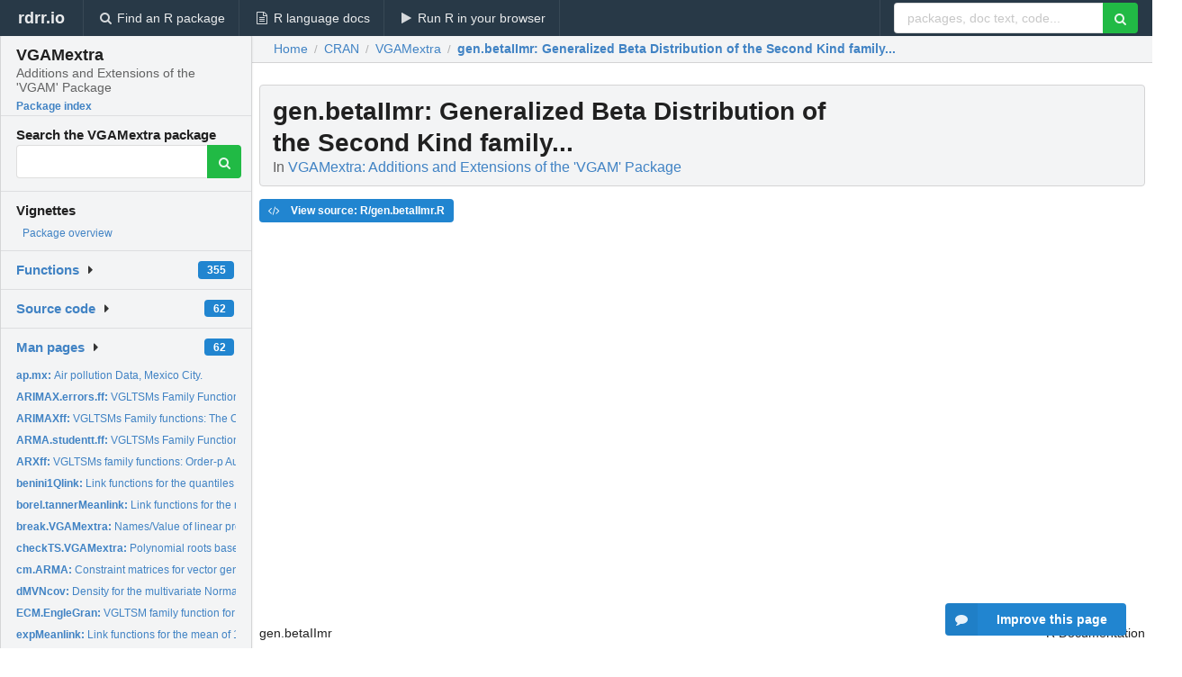

--- FILE ---
content_type: text/html; charset=utf-8
request_url: https://rdrr.io/cran/VGAMextra/man/gen.betaIImr.html
body_size: 40567
content:


<!DOCTYPE html>
<html lang="en">
  <head>
    <meta charset="utf-8">
    
    <script async src="https://www.googletagmanager.com/gtag/js?id=G-LRSBGK4Q35"></script>
<script>
  window.dataLayer = window.dataLayer || [];
  function gtag(){dataLayer.push(arguments);}
  gtag('js', new Date());

  gtag('config', 'G-LRSBGK4Q35');
</script>

    <meta http-equiv="X-UA-Compatible" content="IE=edge">
    <meta name="viewport" content="width=device-width, initial-scale=1, minimum-scale=1">
    <meta property="og:title" content="gen.betaIImr: Generalized Beta Distribution of the Second Kind family... in VGAMextra: Additions and Extensions of the &#39;VGAM&#39; Package" />
    

    <link rel="icon" href="/favicon.ico">

    <link rel="canonical" href="https://rdrr.io/cran/VGAMextra/man/gen.betaIImr.html" />

    <link rel="search" type="application/opensearchdescription+xml" title="R Package Documentation" href="/opensearch.xml" />

    <!-- Hello from va2  -->

    <title>gen.betaIImr: Generalized Beta Distribution of the Second Kind family... in VGAMextra: Additions and Extensions of the &#39;VGAM&#39; Package</title>

    <!-- HTML5 shim and Respond.js IE8 support of HTML5 elements and media queries -->
    <!--[if lt IE 9]>
      <script src="https://oss.maxcdn.com/html5shiv/3.7.2/html5shiv.min.js"></script>
      <script src="https://oss.maxcdn.com/respond/1.4.2/respond.min.js"></script>
    <![endif]-->

    
      
      
<link rel="stylesheet" href="/static/CACHE/css/dd7eaddf7db3.css" type="text/css" />

    

    
  

  <script type="application/ld+json">
{
  "@context": "http://schema.org",
  "@type": "Article",
  "mainEntityOfPage": {
    "@type": "WebPage",
    "@id": "https://rdrr.io/cran/VGAMextra/man/gen.betaIImr.html"
  },
  "headline": "Generalized Beta Distribution of the Second Kind family...",
  "datePublished": "2025-08-21T05:30:02+00:00",
  "dateModified": "2025-08-21T17:57:16.605570+00:00",
  "author": {
    "@type": "Person",
    "name": "Victor Miranda [aut, cre, cph],   Thomas Yee [ctb, ths, cph]"
  },
  "description": ""
}
  </script>

  <style>
    .hll { background-color: #ffffcc }
.pyg-c { color: #408080; font-style: italic } /* Comment */
.pyg-err { border: 1px solid #FF0000 } /* Error */
.pyg-k { color: #008000; font-weight: bold } /* Keyword */
.pyg-o { color: #666666 } /* Operator */
.pyg-ch { color: #408080; font-style: italic } /* Comment.Hashbang */
.pyg-cm { color: #408080; font-style: italic } /* Comment.Multiline */
.pyg-cp { color: #BC7A00 } /* Comment.Preproc */
.pyg-cpf { color: #408080; font-style: italic } /* Comment.PreprocFile */
.pyg-c1 { color: #408080; font-style: italic } /* Comment.Single */
.pyg-cs { color: #408080; font-style: italic } /* Comment.Special */
.pyg-gd { color: #A00000 } /* Generic.Deleted */
.pyg-ge { font-style: italic } /* Generic.Emph */
.pyg-gr { color: #FF0000 } /* Generic.Error */
.pyg-gh { color: #000080; font-weight: bold } /* Generic.Heading */
.pyg-gi { color: #00A000 } /* Generic.Inserted */
.pyg-go { color: #888888 } /* Generic.Output */
.pyg-gp { color: #000080; font-weight: bold } /* Generic.Prompt */
.pyg-gs { font-weight: bold } /* Generic.Strong */
.pyg-gu { color: #800080; font-weight: bold } /* Generic.Subheading */
.pyg-gt { color: #0044DD } /* Generic.Traceback */
.pyg-kc { color: #008000; font-weight: bold } /* Keyword.Constant */
.pyg-kd { color: #008000; font-weight: bold } /* Keyword.Declaration */
.pyg-kn { color: #008000; font-weight: bold } /* Keyword.Namespace */
.pyg-kp { color: #008000 } /* Keyword.Pseudo */
.pyg-kr { color: #008000; font-weight: bold } /* Keyword.Reserved */
.pyg-kt { color: #B00040 } /* Keyword.Type */
.pyg-m { color: #666666 } /* Literal.Number */
.pyg-s { color: #BA2121 } /* Literal.String */
.pyg-na { color: #7D9029 } /* Name.Attribute */
.pyg-nb { color: #008000 } /* Name.Builtin */
.pyg-nc { color: #0000FF; font-weight: bold } /* Name.Class */
.pyg-no { color: #880000 } /* Name.Constant */
.pyg-nd { color: #AA22FF } /* Name.Decorator */
.pyg-ni { color: #999999; font-weight: bold } /* Name.Entity */
.pyg-ne { color: #D2413A; font-weight: bold } /* Name.Exception */
.pyg-nf { color: #0000FF } /* Name.Function */
.pyg-nl { color: #A0A000 } /* Name.Label */
.pyg-nn { color: #0000FF; font-weight: bold } /* Name.Namespace */
.pyg-nt { color: #008000; font-weight: bold } /* Name.Tag */
.pyg-nv { color: #19177C } /* Name.Variable */
.pyg-ow { color: #AA22FF; font-weight: bold } /* Operator.Word */
.pyg-w { color: #bbbbbb } /* Text.Whitespace */
.pyg-mb { color: #666666 } /* Literal.Number.Bin */
.pyg-mf { color: #666666 } /* Literal.Number.Float */
.pyg-mh { color: #666666 } /* Literal.Number.Hex */
.pyg-mi { color: #666666 } /* Literal.Number.Integer */
.pyg-mo { color: #666666 } /* Literal.Number.Oct */
.pyg-sa { color: #BA2121 } /* Literal.String.Affix */
.pyg-sb { color: #BA2121 } /* Literal.String.Backtick */
.pyg-sc { color: #BA2121 } /* Literal.String.Char */
.pyg-dl { color: #BA2121 } /* Literal.String.Delimiter */
.pyg-sd { color: #BA2121; font-style: italic } /* Literal.String.Doc */
.pyg-s2 { color: #BA2121 } /* Literal.String.Double */
.pyg-se { color: #BB6622; font-weight: bold } /* Literal.String.Escape */
.pyg-sh { color: #BA2121 } /* Literal.String.Heredoc */
.pyg-si { color: #BB6688; font-weight: bold } /* Literal.String.Interpol */
.pyg-sx { color: #008000 } /* Literal.String.Other */
.pyg-sr { color: #BB6688 } /* Literal.String.Regex */
.pyg-s1 { color: #BA2121 } /* Literal.String.Single */
.pyg-ss { color: #19177C } /* Literal.String.Symbol */
.pyg-bp { color: #008000 } /* Name.Builtin.Pseudo */
.pyg-fm { color: #0000FF } /* Name.Function.Magic */
.pyg-vc { color: #19177C } /* Name.Variable.Class */
.pyg-vg { color: #19177C } /* Name.Variable.Global */
.pyg-vi { color: #19177C } /* Name.Variable.Instance */
.pyg-vm { color: #19177C } /* Name.Variable.Magic */
.pyg-il { color: #666666 } /* Literal.Number.Integer.Long */
  </style>


    
  </head>

  <body>
    <div class="ui darkblue top fixed inverted menu" role="navigation" itemscope itemtype="http://www.schema.org/SiteNavigationElement" style="height: 40px; z-index: 1000;">
      <a class="ui header item " href="/">rdrr.io<!-- <small>R Package Documentation</small>--></a>
      <a class='ui item ' href="/find/" itemprop="url"><i class='search icon'></i><span itemprop="name">Find an R package</span></a>
      <a class='ui item ' href="/r/" itemprop="url"><i class='file text outline icon'></i> <span itemprop="name">R language docs</span></a>
      <a class='ui item ' href="/snippets/" itemprop="url"><i class='play icon'></i> <span itemprop="name">Run R in your browser</span></a>

      <div class='right menu'>
        <form class='item' method='GET' action='/search'>
          <div class='ui right action input'>
            <input type='text' placeholder='packages, doc text, code...' size='24' name='q'>
            <button type="submit" class="ui green icon button"><i class='search icon'></i></button>
          </div>
        </form>
      </div>
    </div>

    
  



<div style='width: 280px; top: 24px; position: absolute;' class='ui vertical menu only-desktop bg-grey'>
  <a class='header  item' href='/cran/VGAMextra/' style='padding-bottom: 4px'>
    <h3 class='ui header' style='margin-bottom: 4px'>
      VGAMextra
      <div class='sub header'>Additions and Extensions of the &#39;VGAM&#39; Package</div>
    </h3>
    <small style='padding: 0 0 16px 0px' class='fakelink'>Package index</small>
  </a>

  <form class='item' method='GET' action='/search'>
    <div class='sub header' style='margin-bottom: 4px'>Search the VGAMextra package</div>
    <div class='ui action input' style='padding-right: 32px'>
      <input type='hidden' name='package' value='VGAMextra'>
      <input type='hidden' name='repo' value='cran'>
      <input type='text' placeholder='' name='q'>
      <button type="submit" class="ui green icon button">
        <i class="search icon"></i>
      </button>
    </div>
  </form>

  
    <div class='header item' style='padding-bottom: 7px'>Vignettes</div>
    <small>
      <ul class='fakelist'>
        
          <li>
            <a href='/cran/VGAMextra/man/VGAMextra-package.html'>
              Package overview
              
            </a>
          </li>
        
      </ul>
    </small>
  

  <div class='ui floating dropdown item finder '>
  <b><a href='/cran/VGAMextra/api/'>Functions</a></b> <div class='ui blue label'>355</div>
  <i class='caret right icon'></i>
  
  
  
</div>

  <div class='ui floating dropdown item finder '>
  <b><a href='/cran/VGAMextra/f/'>Source code</a></b> <div class='ui blue label'>62</div>
  <i class='caret right icon'></i>
  
  
  
</div>

  <div class='ui floating dropdown item finder '>
  <b><a href='/cran/VGAMextra/man/'>Man pages</a></b> <div class='ui blue label'>62</div>
  <i class='caret right icon'></i>
  
    <small>
      <ul style='list-style-type: none; margin: 12px auto 0; line-height: 2.0; padding-left: 0px; padding-bottom: 8px;'>
        
          <li style='white-space: nowrap; text-overflow: clip; overflow: hidden;'><a href='/cran/VGAMextra/man/ap.mx.html'><b>ap.mx: </b>Air pollution Data, Mexico City.</a></li>
        
          <li style='white-space: nowrap; text-overflow: clip; overflow: hidden;'><a href='/cran/VGAMextra/man/ARIMAX.errors.ff.html'><b>ARIMAX.errors.ff: </b>VGLTSMs Family Functions: Generalized integrated regression...</a></li>
        
          <li style='white-space: nowrap; text-overflow: clip; overflow: hidden;'><a href='/cran/VGAMextra/man/ARIMAXff.html'><b>ARIMAXff: </b>VGLTSMs Family functions: The Order-(p, d, q) Autoregressive...</a></li>
        
          <li style='white-space: nowrap; text-overflow: clip; overflow: hidden;'><a href='/cran/VGAMextra/man/ARMA.studentt.ff.html'><b>ARMA.studentt.ff: </b>VGLTSMs Family Functions: Generalized autoregressive moving...</a></li>
        
          <li style='white-space: nowrap; text-overflow: clip; overflow: hidden;'><a href='/cran/VGAMextra/man/ARXff.html'><b>ARXff: </b>VGLTSMs family functions: Order-p Autoregressive Model with...</a></li>
        
          <li style='white-space: nowrap; text-overflow: clip; overflow: hidden;'><a href='/cran/VGAMextra/man/benini1Qlink.html'><b>benini1Qlink: </b>Link functions for the quantiles of several 1-parameter...</a></li>
        
          <li style='white-space: nowrap; text-overflow: clip; overflow: hidden;'><a href='/cran/VGAMextra/man/borel.tannerMeanlink.html'><b>borel.tannerMeanlink: </b>Link functions for the mean of 1-parameter discrete...</a></li>
        
          <li style='white-space: nowrap; text-overflow: clip; overflow: hidden;'><a href='/cran/VGAMextra/man/break.VGAMextra.html'><b>break.VGAMextra: </b>Names/Value of linear predictors/parameters in time series...</a></li>
        
          <li style='white-space: nowrap; text-overflow: clip; overflow: hidden;'><a href='/cran/VGAMextra/man/checkTS.VGAMextra.html'><b>checkTS.VGAMextra: </b>Polynomial roots based on _transfer operators_ in Vector...</a></li>
        
          <li style='white-space: nowrap; text-overflow: clip; overflow: hidden;'><a href='/cran/VGAMextra/man/cm.ARMA.html'><b>cm.ARMA: </b>Constraint matrices for vector generalized time series family...</a></li>
        
          <li style='white-space: nowrap; text-overflow: clip; overflow: hidden;'><a href='/cran/VGAMextra/man/dMVNcov.html'><b>dMVNcov: </b>Density for the multivariate Normal distribution</a></li>
        
          <li style='white-space: nowrap; text-overflow: clip; overflow: hidden;'><a href='/cran/VGAMextra/man/ECM.EngleGran.html'><b>ECM.EngleGran: </b>VGLTSM family function for the Two-dimensional...</a></li>
        
          <li style='white-space: nowrap; text-overflow: clip; overflow: hidden;'><a href='/cran/VGAMextra/man/expMeanlink.html'><b>expMeanlink: </b>Link functions for the mean of 1-parameter continuous...</a></li>
        
          <li style='white-space: nowrap; text-overflow: clip; overflow: hidden;'><a href='/cran/VGAMextra/man/expQlink.html'><b>expQlink: </b>Link functions for the quantiles of several 1-parameter...</a></li>
        
          <li style='white-space: nowrap; text-overflow: clip; overflow: hidden;'><a href='/cran/VGAMextra/man/gamma1Qlink.html'><b>gamma1Qlink: </b>Link functions for the quantiles of several 1-parameter...</a></li>
        
          <li style='white-space: nowrap; text-overflow: clip; overflow: hidden;'><a href='/cran/VGAMextra/man/gammaRff.html'><b>gammaRff: </b>2-parameter Gamma Distribution</a></li>
        
          <li style='white-space: nowrap; text-overflow: clip; overflow: hidden;'><a href='/cran/VGAMextra/man/gammaRMeanlink.html'><b>gammaRMeanlink: </b>Link functions for the mean of 2-parameter continuous...</a></li>
        
          <li style='white-space: nowrap; text-overflow: clip; overflow: hidden;'><a href='/cran/VGAMextra/man/gen.betaIImr.html'><b>gen.betaIImr: </b>Generalized Beta Distribution of the Second Kind family...</a></li>
        
          <li style='white-space: nowrap; text-overflow: clip; overflow: hidden;'><a href='/cran/VGAMextra/man/genbetaIIUC.html'><b>genbetaIIUC: </b>The Generalized Beta Distribution of the Second King</a></li>
        
          <li style='white-space: nowrap; text-overflow: clip; overflow: hidden;'><a href='/cran/VGAMextra/man/geometricffMeanlink.html'><b>geometricffMeanlink: </b>Link functions for the mean of 1-parameter discrete...</a></li>
        
          <li style='white-space: nowrap; text-overflow: clip; overflow: hidden;'><a href='/cran/VGAMextra/man/HKdata.html'><b>HKdata: </b>Air pollution and hospital admissions due to respiratory and...</a></li>
        
          <li style='white-space: nowrap; text-overflow: clip; overflow: hidden;'><a href='/cran/VGAMextra/man/inv.chisqff.html'><b>inv.chisqff: </b>Inverse Chi-squared Distribution.</a></li>
        
          <li style='white-space: nowrap; text-overflow: clip; overflow: hidden;'><a href='/cran/VGAMextra/man/inv.chisqMeanlink.html'><b>inv.chisqMeanlink: </b>Link functions for the mean of 1-parameter continuous...</a></li>
        
          <li style='white-space: nowrap; text-overflow: clip; overflow: hidden;'><a href='/cran/VGAMextra/man/invchisquaredUC.html'><b>invchisquaredUC: </b>The Inverse Chi-squared Distribution</a></li>
        
          <li style='white-space: nowrap; text-overflow: clip; overflow: hidden;'><a href='/cran/VGAMextra/man/invgamma2mr.html'><b>invgamma2mr: </b>2 - parameter Inverse Gamma Distribution</a></li>
        
          <li style='white-space: nowrap; text-overflow: clip; overflow: hidden;'><a href='/cran/VGAMextra/man/invgammaUC.html'><b>invgammaUC: </b>The Inverse Gamma Distribution</a></li>
        
          <li style='white-space: nowrap; text-overflow: clip; overflow: hidden;'><a href='/cran/VGAMextra/man/invweibull2mr.html'><b>invweibull2mr: </b>2- parameter Inverse Weibull Distribution</a></li>
        
          <li style='white-space: nowrap; text-overflow: clip; overflow: hidden;'><a href='/cran/VGAMextra/man/invweibullUC.html'><b>invweibullUC: </b>The Inverse Weibull Distribution</a></li>
        
          <li style='white-space: nowrap; text-overflow: clip; overflow: hidden;'><a href='/cran/VGAMextra/man/KPSS.test.html'><b>KPSS.test: </b>KPSS tests for stationarity</a></li>
        
          <li style='white-space: nowrap; text-overflow: clip; overflow: hidden;'><a href='/cran/VGAMextra/man/logffMeanlink.html'><b>logffMeanlink: </b>Link functions for the mean of 1-parameter discrete...</a></li>
        
          <li style='white-space: nowrap; text-overflow: clip; overflow: hidden;'><a href='/cran/VGAMextra/man/MAXff.html'><b>MAXff: </b>VGLTSMs Family Functions: Order-q Moving Average Model with...</a></li>
        
          <li style='white-space: nowrap; text-overflow: clip; overflow: hidden;'><a href='/cran/VGAMextra/man/maxwellQlink.html'><b>maxwellQlink: </b>Link functions for the quantiles of several 1-parameter...</a></li>
        
          <li style='white-space: nowrap; text-overflow: clip; overflow: hidden;'><a href='/cran/VGAMextra/man/MVNcov.html'><b>MVNcov: </b>Multivariate Normal Distribution Family Function</a></li>
        
          <li style='white-space: nowrap; text-overflow: clip; overflow: hidden;'><a href='/cran/VGAMextra/man/newtonRaphson.basic.html'><b>newtonRaphson.basic: </b>Newton-Raphson algorithm</a></li>
        
          <li style='white-space: nowrap; text-overflow: clip; overflow: hidden;'><a href='/cran/VGAMextra/man/normal1sd.html'><b>normal1sd: </b>Estimation and Inference for Conditional Quantiles of a...</a></li>
        
          <li style='white-space: nowrap; text-overflow: clip; overflow: hidden;'><a href='/cran/VGAMextra/man/normal1sdQlink.html'><b>normal1sdQlink: </b>Link functions for the quantiles of several 1-parameter...</a></li>
        
          <li style='white-space: nowrap; text-overflow: clip; overflow: hidden;'><a href='/cran/VGAMextra/man/notDocumentedYetVGAMextra.html'><b>notDocumentedYetVGAMextra: </b>Not-documented functions and classes in &#39;VGAMextra&#39;</a></li>
        
          <li style='white-space: nowrap; text-overflow: clip; overflow: hidden;'><a href='/cran/VGAMextra/man/pospoissonMeanlink.html'><b>pospoissonMeanlink: </b>Link functions for the mean of 1-parameter discrete...</a></li>
        
          <li style='white-space: nowrap; text-overflow: clip; overflow: hidden;'><a href='/cran/VGAMextra/man/Q.reg.html'><b>Q.reg: </b>Conditional quantile regression with &#39;VGAM&#39;</a></li>
        
          <li style='white-space: nowrap; text-overflow: clip; overflow: hidden;'><a href='/cran/VGAMextra/man/rayleighMeanlink.html'><b>rayleighMeanlink: </b>Link functions for the mean of 1-parameter continuous...</a></li>
        
          <li style='white-space: nowrap; text-overflow: clip; overflow: hidden;'><a href='/cran/VGAMextra/man/rayleighQlink.html'><b>rayleighQlink: </b>Link functions for the quantiles of several 1-parameter...</a></li>
        
          <li style='white-space: nowrap; text-overflow: clip; overflow: hidden;'><a href='/cran/VGAMextra/man/summaryS4VGAMextra.html'><b>summaryS4VGAMextra: </b>Summary methods for Vector Generalized Time Series Models</a></li>
        
          <li style='white-space: nowrap; text-overflow: clip; overflow: hidden;'><a href='/cran/VGAMextra/man/toppleMeanlink.html'><b>toppleMeanlink: </b>Link functions for the mean of 1-parameter continuous...</a></li>
        
          <li style='white-space: nowrap; text-overflow: clip; overflow: hidden;'><a href='/cran/VGAMextra/man/toppleQlink.html'><b>toppleQlink: </b>Link functions for the quantiles of several 1-parameter...</a></li>
        
          <li style='white-space: nowrap; text-overflow: clip; overflow: hidden;'><a href='/cran/VGAMextra/man/trinormalCovff.html'><b>trinormalCovff: </b>Trivariate Normal Distribution Family Function</a></li>
        
          <li style='white-space: nowrap; text-overflow: clip; overflow: hidden;'><a href='/cran/VGAMextra/man/trunclognormalff.html'><b>trunclognormalff: </b>Truncated Log-normal Distribution Family Function</a></li>
        
          <li style='white-space: nowrap; text-overflow: clip; overflow: hidden;'><a href='/cran/VGAMextra/man/trunclognormalUC.html'><b>trunclognormalUC: </b>The Truncated Log-Normal Distribution</a></li>
        
          <li style='white-space: nowrap; text-overflow: clip; overflow: hidden;'><a href='/cran/VGAMextra/man/truncnormalff.html'><b>truncnormalff: </b>Truncated normal Distribution Family Function</a></li>
        
          <li style='white-space: nowrap; text-overflow: clip; overflow: hidden;'><a href='/cran/VGAMextra/man/truncnormalUC.html'><b>truncnormalUC: </b>The Truncated Normal Distribution</a></li>
        
          <li style='white-space: nowrap; text-overflow: clip; overflow: hidden;'><a href='/cran/VGAMextra/man/undocumented-methodsVGAMextra.html'><b>undocumented-methodsVGAMextra: </b>Undocumented Methods Functions in &#39;VGAMextra&#39;</a></li>
        
        <li style='padding-top: 4px; padding-bottom: 0;'><a href='/cran/VGAMextra/man/'><b>Browse all...</b></a></li>
      </ul>
    </small>
  
  
  
</div>


  

  
</div>



  <div class='desktop-pad' id='body-content'>
    <div class='ui fluid container bc-row' style='padding-left: 24px'>
      <div class='ui breadcrumb' itemscope itemtype="http://schema.org/BreadcrumbList">
        <a class='section' href="/">Home</a>

        <div class='divider'> / </div>

        <span itemprop="itemListElement" itemscope itemtype="http://schema.org/ListItem">
          <a class='section' itemscope itemtype="http://schema.org/Thing" itemprop="item" id="https://rdrr.io/all/cran/" href="/all/cran/">
            <span itemprop="name">CRAN</span>
          </a>
          <meta itemprop="position" content="1" />
        </span>

        <div class='divider'> / </div>

        <span itemprop="itemListElement" itemscope itemtype="http://schema.org/ListItem">
          <a class='section' itemscope itemtype="http://schema.org/Thing" itemprop="item" id="https://rdrr.io/cran/VGAMextra/" href="/cran/VGAMextra/">
            <span itemprop="name">VGAMextra</span>
          </a>
          <meta itemprop="position" content="2" />
        </span>

        <div class='divider'> / </div>

        <span itemprop="itemListElement" itemscope itemtype="http://schema.org/ListItem" class="active section">
          <a class='active section' itemscope itemtype="http://schema.org/Thing" itemprop="item" id="https://rdrr.io/cran/VGAMextra/man/gen.betaIImr.html" href="https://rdrr.io/cran/VGAMextra/man/gen.betaIImr.html">
            <strong itemprop="name">gen.betaIImr</strong>: Generalized Beta Distribution of the Second Kind family...
          </a>
          <meta itemprop="position" content="3" />
        </span>
      </div>
    </div>

    <div id='man-container' class='ui container' style='padding: 0px 8px'>
      
        
          <div class='only-desktop' style='float: right; width: 300px; height: 600px; margin-left: 16px;'>
            <ins class="adsbygoogle"
style="display:block;min-width:120px;max-width:300px;width:100%;height:600px"
data-ad-client="ca-pub-6535703173049909"
data-ad-slot="4796835387"
data-ad-format="vertical"></ins>
          </div>
        

        <!-- ethical is further down, under the title -->
      

      <h1 class='ui block header fit-content' id='manTitle'>
        <span id='manSlug'>gen.betaIImr</span>: Generalized Beta Distribution of the Second Kind family...
        <div class='sub header'>In <a href='/cran/VGAMextra/'>VGAMextra: Additions and Extensions of the &#39;VGAM&#39; Package</a>
      </h1>

      

      <p>
        
      </p>

      <p>
        
          <a class='ui blue label' href='/cran/VGAMextra/src/R/gen.betaIImr.R'><i class='code icon'></i> View source: R/gen.betaIImr.R</a>
        
      </p>

      <div class="container">
<table style="width: 100%;"><tr><td>gen.betaIImr</td><td style="text-align: right;">R Documentation</td></tr></table>
<h2 id="gen.betaIImr"> Generalized Beta Distribution of the Second Kind family function </h2>
<h3>Description</h3>
<p>Maximum likelihood estimation of the 4-parameter 
generalized beta II distribution using Fisher scoring.
</p>
<h3>Usage</h3>
<pre><code class="language-R"> gen.betaIImr(lscale    = "loglink", 
              lshape1.a = "loglink", 
              lshape2.p = "loglink", 
              lshape3.q = "loglink", 
              iscale    = NULL, 
              ishape1.a = NULL,
              ishape2.p = NULL, 
              ishape3.q = NULL, 
              imethod   = 1,
              lss       = TRUE, 
              gscale    = exp(-5:5), 
              gshape1.a = exp(-5:5),
              gshape2.p = exp(-5:5), 
              gshape3.q = exp(-5:5), 
              probs.y   = c(0.25, 0.50, 0.75),
              zero      = "shape" )            
 </code></pre>
<h3>Arguments</h3>
<table>
<tr><td><code id="gen.betaIImr_:_lscale">lscale</code>, <code id="gen.betaIImr_:_lshape1.a">lshape1.a</code>, <code id="gen.betaIImr_:_lshape2.p">lshape2.p</code>, <code id="gen.betaIImr_:_lshape3.q">lshape3.q</code></td>
<td>
<p>Parameter link functions applied to the 
shape parameter <code>a</code>,
scale parameter <code>scale</code>,
shape parameter <code>p</code>, and
shape parameter <code>q</code>.
All four parameters are positive.
See <code>Links</code> for more choices.
</p>
</td></tr>
<tr><td><code id="gen.betaIImr_:_iscale">iscale</code>, <code id="gen.betaIImr_:_ishape1.a">ishape1.a</code>, <code id="gen.betaIImr_:_ishape2.p">ishape2.p</code>, <code id="gen.betaIImr_:_ishape3.q">ishape3.q</code></td>
<td>
<p>Optional initial values for <code>b</code>, <code>a</code>, <code>p</code> and <code>q</code>.
Default is <code>NULL</code> for all of them, meaning initial values are 
computed internally.
</p>
</td></tr>
<tr><td><code id="gen.betaIImr_:_imethod">imethod</code></td>
<td>
<p>Initializing method to internally compute the initial values.
Currently, only <code>method = 1</code> is handled.
</p>
</td></tr>
<tr><td><code id="gen.betaIImr_:_gscale">gscale</code>, <code id="gen.betaIImr_:_gshape1.a">gshape1.a</code>, <code id="gen.betaIImr_:_gshape2.p">gshape2.p</code>, <code id="gen.betaIImr_:_gshape3.q">gshape3.q</code></td>
<td>
<p>Grid search initial values.
See <code>CommonVGAMffArguments</code>
for further information.
</p>
</td></tr>
<tr><td><code id="gen.betaIImr_:_zero">zero</code></td>
<td>
<p>Numeric or Character vector. Position(s) or name(s) of the 
parameters/linear predictors to be modeled as intercept-only.
Details at 
<code>CommonVGAMffArguments</code>.


</p>
</td></tr>
<tr><td><code id="gen.betaIImr_:_lss">lss</code>, <code id="gen.betaIImr_:_probs.y">probs.y</code></td>
<td>
<p>See <code>CommonVGAMffArguments</code> 
for fuller details.
</p>
</td></tr>
</table>
<h3>Details</h3>
<p>This distribution is most useful for unifying a substantial
number of size distributions. For example, the Singh-Maddala,
Dagum, Fisk (log-logistic), Lomax (Pareto type II),
inverse Lomax, beta distribution of the second kind
distributions are all special cases.
Full details can be found in Kleiber and Kotz (2003), and
Brazauskas (2002). The argument names given here are used 
by other families that are special cases of this family.
Fisher scoring is used here and for the special cases too.
</p>
<p>The 4-parameter generalized beta II distribution has density
</p>
<p style="text-align: center;"><code class="reqn">f(y) = a y^{ap-1} / [b^{ap} B(p,q) \{1 + (y/b)^a\}^{p+q}]</code>
</p>
<p>for <code class="reqn">a &gt; 0</code>, <code class="reqn">b &gt; 0</code>, <code class="reqn">p &gt; 0</code>, <code class="reqn">q &gt; 0</code>, 
<code class="reqn">y \geq 0</code>.
Here <code class="reqn">B</code> is the beta function, and 
<code class="reqn">b</code> is the scale parameter <code>scale</code>,
while the others are shape parameters.
The mean is 
</p>
<p style="text-align: center;"><code class="reqn">E(Y) = b \, \Gamma(p + 1/a) \, \Gamma(q - 1/a) / 
                                (\Gamma(p) \, \Gamma(q))</code>
</p>
<p>provided <code class="reqn">-ap &lt; 1 &lt; aq</code>; these are returned as the fitted values.



</p>
<h3>Value</h3>
<p>An object of class <code>"vglmff"</code> 
(see <code>vglmff-class</code>).
The object is used by modelling functions such as 
<code>vglm</code>,
and <code>vgam</code>.
</p>
<h3>Warning</h3>
<p><code>zero</code> can be a <b>numeric</b> or a <b>character</b> vector 
specifying the position(s) or the name(s) (partially or not) of the linear 
predictors modeled as intercept–only. Numeric values can be 
entered as usual. If names are used, note that the linear predictors in 
this family function are
</p>
<p><code>c("scale", "shape1.a", "shape2.p", "shape3.q")</code>.
</p>
<p>For simplicity, using names rather than numeric vectors is 
recommended.
</p>
<h3>Note</h3>
<p>Paramaters <code>"shape1.a", "shape2.p", "shape3.q"</code> are modeled 
as intercept only, by default.
</p>
<p>If the self-starting initial values fail, try experimenting
with the initial value arguments, <code>iscale</code>, <code>ishape1.a</code>,
<code>ishape2.p</code> and <code>ishape3.q</code> whose default is <code>NULL</code>.
Also, the constraint <code class="reqn">-ap &lt; 1 &lt; aq</code> may be violated as the 
iterations progress so it is worth monitoring convergence, e.g., 
set <code>trace = TRUE</code>.
</p>
<p>Successful convergence depends on choosing good initial values. This 
process might be difficult for this distribution, since 4 parameters are 
involved. Presently, only <code>method = 1</code> is internally handled to set 
initial values. It involves <em>grid search</em>, an internal implementation 
of the well-known grid search algorithm for exhaustive searching through 
a manually specified subset of the hyperparameter space.








</p>
<p>Default value of <code>lss</code> is <code>TRUE</code> standing for the 
following order: location (b), shape1.a (a), shape2.p (p), 
shape3.q (q). In order to match the arguments of existing R functions, 
the option <code>lss = FALSE</code> might be set leading to switch the 
position of location (b) and shape1.a (a), only.
</p>
<h3>Author(s)</h3>
<p> T. W. Yee and V. Miranda.</p>
<h3>References</h3>
<p>Brazauskas, V. (2002)
Fisher information matrix for the Feller-Pareto distribution.
<em>Statistics &amp; Probability Letters</em>, 
<b>59</b>, 159–167.
</p>
<p>Kleiber, C. and Kotz, S. (2003) 
<em>Statistical Size Distributions in Economics and Actuarial Sciences</em>.
Wiley Series in Probability and Statistics. 
Hoboken, New Jersey, USA.
</p>
<p>McDonald, J. B. and Xu, Y. J. (1995)
A generalization of the beta distribution with applications.
<em>Journal of Econometrics</em>. 
<b>66</b>, p.133–152.
</p>
<p>McDonald, J. B. (1984)
Some generalized functions for the size distribution of income.
<em>Econometrica</em>, 
<b>52</b>, 647–663.
</p>
<h3>See Also</h3>
<p><code>betaff</code>,
<code>betaII</code>,
<code>dagum</code>,
<code>sinmad</code>,
<code>fisk</code>,
<code>lomax</code>,
<code>inv.lomax</code>,
<code>paralogistic</code>,
<code>inv.paralogistic</code>,

<code>genbetaII</code>.
</p>
<h3>Examples</h3>
<pre><code class="language-R">

#----------------------------------------------------------------------- #
# An example.- In this data set parameters 'shape1.a' and 'shape3.q' are 
# generated in terms of x2.

set.seed(1003)
nn &lt;- 200
gdata1  &lt;- data.frame(x2 = runif(nn))
gdata   &lt;- transform(gdata1,
           y1 = rgen.betaII(nn, scale = exp(1.1), shape1.a = exp(1.2 + x2), 
                            shape2.p = exp(0.7) , shape3.q = exp(2.1 - x2)),
           y2 = rgen.betaII(nn, scale = exp(2.0), shape1.a = exp(1.8 + x2),
                            shape2.p = exp(2.3) , shape3.q = exp(1.9 - x2)), 
           y3 = rgen.betaII(nn, scale = exp(1.5), shape1.a = exp(1.8),
                            shape2.p = exp(2.3) , shape3.q = exp(1.3)))
                            
#------------------------------------------------------------------------#
# A single intercept-only model. No covariates.
# Note the use of (optional) initial values.
fit  &lt;- vglm(y2 ~ 1,   #y3 ~ 1
             gen.betaIImr(lss = TRUE,
                          # OPTIONAL INITIAL VALUES
                           #iscale    = exp(1.5), 
                           #ishape1.a = exp(1.8),
                           #ishape2.p = exp(2.3),
                           #ishape3.q = exp(1.3),
                          
                          imethod = 1),  
             data = gdata, trace = TRUE, crit = "loglik")
             
Coef(fit)
coef(fit, matrix = TRUE)
summary(fit)

#------------------------------------------------------------------------#
# An intercept-only model. Two responses.
fit1 &lt;- vglm(cbind(y2, y2) ~ 1,   # cbind(y1, y2)
             gen.betaIImr(lss = TRUE),  
             data = gdata, trace = TRUE, crit = "loglik")
             
Coef(fit1)
coef(fit1, matrix = TRUE)
summary(fit1)
vcov(fit1, untransform = TRUE)

#------------------------------------------------------------------------#
# An example incorporating one covariate. Constraints are set accordingly.
# x2 affects shape1.a and shape3.q.
# Note that the first option uses 'constraints', whilst in the second
# choice we use the argument 'zero' to 'set' the same constraints.

### Option 1.
c1 &lt;- rbind(0, 1, 0, 0)
c2 &lt;- rbind(0, 0, 0, 1)
mycons &lt;- matrix( c(c1, c2), nc = 2, byrow = FALSE)

fit2 &lt;- vglm(y1 ~ x2, gen.betaIImr(lss = TRUE, zero = NULL),
             data = gdata, trace = TRUE, crit = "loglik",
             constraints = list(x2 = mycons ))

coef(fit2, matrix = TRUE)
summary(fit2)
vcov(fit2)
constraints(fit2)


### Option 2.
fit3 &lt;- vglm(y1 ~ x2, 
             gen.betaIImr(lss = TRUE, 
                          zero = c("scale", "shape2.p")),
             data = gdata, trace = TRUE, crit = "loglik")

coef(fit3, matrix = TRUE)
summary(fit3)
vcov(fit3)
constraints(fit3)

  
</code></pre>
</div>


      

      

      <br />

      <div class='only-mobile' style='width: 320px; height: 100px; text-align: center;'><!-- rdrr-mobile-responsive -->
<ins class="adsbygoogle"
    style="display:block"
    data-ad-client="ca-pub-6535703173049909"
    data-ad-slot="4915028187"
    data-ad-format="auto"></ins></div>

      <small><a href="/cran/VGAMextra/">VGAMextra documentation</a> built on Aug. 21, 2025, 5:57 p.m.</small>


      <br />
      <br />

      <div class='ui message'>
        <div class='ui stackable grid'>
          <div class='ten wide column'>
            <h2 class='ui header'>Related to <a href=''>gen.betaIImr</a> in <a href='/cran/VGAMextra/'>VGAMextra</a>...</h2>
          </div>
          <div class='six wide column'>
            <form class='ui form' method='GET' action='/search'>
              <div class='ui action input'>
                <input type='hidden' name='package' value='VGAMextra'>
                <input type='hidden' name='repo' value='cran'>
                <input type='text' placeholder='gen.betaIImr' name='q' size='32'>
                <button type="submit" class="ui green button"><i class='search icon'></i></button>
              </div>
            </form>
          </div>
        </div>

        <div class='ui three column stackable grid'>
          <div class='column'>
            <div class='ui link list'>
              <!-- <a class='header item'>gen.betaIImr source code</a> -->
              <a class='fakelink item' href='/cran/VGAMextra/'><b>VGAMextra index</b></a>
              
            </div>
          </div>

          <div class='column'>
            <div class='ui link list'>
              
                <a class='fakelink item' href='/cran/VGAMextra/man/VGAMextra-package.html'>
                  Package overview
                  
                </a>
              
            </div>
          </div>

          

          
        </div>
      </div>
    </div>

    <div class="ui inverted darkblue vertical footer segment" style='margin-top: 16px; padding: 32px;'>
  <div class="ui center aligned container">
    <div class="ui stackable inverted divided three column centered grid">
      <div class="five wide column">
        <h4 class="ui inverted header">R Package Documentation</h4>
        <div class='ui inverted link list'>
          <a class='item' href='/' >rdrr.io home</a>
          <a class='item' href='/r/'>R language documentation</a>
          <a class='item' href='/snippets/'>Run R code online</a>
        </div>
      </div>
      <div class="five wide column">
        <h4 class="ui inverted header">Browse R Packages</h4>
        <div class='ui inverted link list'>
          <a class='item' href='/all/cran/'>CRAN packages</a>
          <a class='item' href='/all/bioc/'>Bioconductor packages</a>
          <a class='item' href='/all/rforge/'>R-Forge packages</a>
          <a class='item' href='/all/github/'>GitHub packages</a>
        </div>
      </div>
      <div class="five wide column">
        <h4 class="ui inverted header">We want your feedback!</h4>
        <small>Note that we can't provide technical support on individual packages. You should contact the package authors for that.</small>
        <div class='ui inverted link list'>
          <a class='item' href="https://twitter.com/intent/tweet?screen_name=rdrrHQ">
            <div class='ui large icon label twitter-button-colour'>
              <i class='whiteish twitter icon'></i> Tweet to @rdrrHQ
            </div>
          </a>

          <a class='item' href="https://github.com/rdrr-io/rdrr-issues/issues">
            <div class='ui large icon label github-button-colour'>
              <i class='whiteish github icon'></i> GitHub issue tracker
            </div>
          </a>

          <a class='item' href="mailto:ian@mutexlabs.com">
            <div class='ui teal large icon label'>
              <i class='whiteish mail outline icon'></i> ian@mutexlabs.com
            </div>
          </a>

          <a class='item' href="https://ianhowson.com">
            <div class='ui inverted large image label'>
              <img class='ui avatar image' src='/static/images/ianhowson32.png'> <span class='whiteish'>Personal blog</span>
            </div>
          </a>
        </div>
      </div>
    </div>
  </div>

  
  <br />
  <div class='only-mobile' style='min-height: 120px'>
    &nbsp;
  </div>
</div>
  </div>


    <!-- suggestions button -->
    <div style='position: fixed; bottom: 2%; right: 2%; z-index: 1000;'>
      <div class="ui raised segment surveyPopup" style='display:none'>
  <div class="ui large header">What can we improve?</div>

  <div class='content'>
    <div class="ui form">
      <div class="field">
        <button class='ui fluid button surveyReasonButton'>The page or its content looks wrong</button>
      </div>

      <div class="field">
        <button class='ui fluid button surveyReasonButton'>I can't find what I'm looking for</button>
      </div>

      <div class="field">
        <button class='ui fluid button surveyReasonButton'>I have a suggestion</button>
      </div>

      <div class="field">
        <button class='ui fluid button surveyReasonButton'>Other</button>
      </div>

      <div class="field">
        <label>Extra info (optional)</label>
        <textarea class='surveyText' rows='3' placeholder="Please enter more detail, if you like. Leave your email address if you'd like us to get in contact with you."></textarea>
      </div>

      <div class='ui error message surveyError' style='display: none'></div>

      <button class='ui large fluid green disabled button surveySubmitButton'>Submit</button>
    </div>
  </div>
</div>

      <button class='ui blue labeled icon button surveyButton only-desktop' style='display: none; float: right;'><i class="comment icon"></i> Improve this page</button>
      
    </div>

    
      <script async src="//pagead2.googlesyndication.com/pagead/js/adsbygoogle.js"></script>
    

    
  


    <div class="ui modal snippetsModal">
  <div class="header">
    Embedding an R snippet on your website
  </div>
  <div class="content">
    <div class="description">
      <p>Add the following code to your website.</p>

      <p>
        <textarea class='codearea snippetEmbedCode' rows='5' style="font-family: Consolas,Monaco,'Andale Mono',monospace;">REMOVE THIS</textarea>
        <button class='ui blue button copyButton' data-clipboard-target='.snippetEmbedCode'>Copy to clipboard</button>
      </p>

      <p>For more information on customizing the embed code, read <a href='/snippets/embedding/'>Embedding Snippets</a>.</p>
    </div>
  </div>
  <div class="actions">
    <div class="ui button">Close</div>
  </div>
</div>

    
    <script type="text/javascript" src="/static/CACHE/js/73d0b6f91493.js"></script>

    
    <script type="text/javascript" src="/static/CACHE/js/484b2a9a799d.js"></script>

    
    <script type="text/javascript" src="/static/CACHE/js/4f8010c72628.js"></script>

    
  <script>
    g_package_name = 'VGAMextra';
  </script>


    
  
<link rel="stylesheet" href="/static/CACHE/css/dd7eaddf7db3.css" type="text/css" />



    <link rel="stylesheet" href="//fonts.googleapis.com/css?family=Open+Sans:400,400italic,600,600italic,800,800italic">
    <link rel="stylesheet" href="//fonts.googleapis.com/css?family=Oswald:400,300,700">
  </body>
</html>


--- FILE ---
content_type: text/html; charset=utf-8
request_url: https://www.google.com/recaptcha/api2/aframe
body_size: 267
content:
<!DOCTYPE HTML><html><head><meta http-equiv="content-type" content="text/html; charset=UTF-8"></head><body><script nonce="hWVS_BQXkgpzen4C88rprA">/** Anti-fraud and anti-abuse applications only. See google.com/recaptcha */ try{var clients={'sodar':'https://pagead2.googlesyndication.com/pagead/sodar?'};window.addEventListener("message",function(a){try{if(a.source===window.parent){var b=JSON.parse(a.data);var c=clients[b['id']];if(c){var d=document.createElement('img');d.src=c+b['params']+'&rc='+(localStorage.getItem("rc::a")?sessionStorage.getItem("rc::b"):"");window.document.body.appendChild(d);sessionStorage.setItem("rc::e",parseInt(sessionStorage.getItem("rc::e")||0)+1);localStorage.setItem("rc::h",'1768785361540');}}}catch(b){}});window.parent.postMessage("_grecaptcha_ready", "*");}catch(b){}</script></body></html>